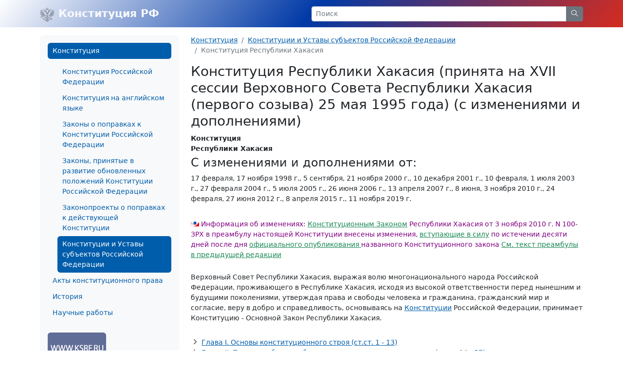

--- FILE ---
content_type: text/html; charset=windows-1251
request_url: https://constitution.garant.ru/region/cons_hakas/chapter/f8d538cd24f02fbf96575e8760154e65/
body_size: 10292
content:
<!doctype html>

<html lang="ru">
<head>
    <meta charset="windows-1251">
<meta name="viewport" content="width=device-width, initial-scale=1">
<meta name="description" content="Конституция Российской Федерации"/>
<meta name="keywords" content="Конституция РФ, Комментарии к Конституции, Конституция на английском языке, История принятия Конституции,  Конституции и Уставы субъектов Российской федерации, зарубежные Конституции, Акты  конституционного права"/>
<meta name='yandex-verification' content='5a40a62449bc47eb'/>
<script type="text/javascript" async="" src="https://mc.yandex.ru/metrika/tag.js"></script>

    <link rel="stylesheet" type="text/css" href="/images/www/css/style.min.css?162">

    <title>Конституция Республики Хакасия (принята на XVII сессии Верховного Совета Республики Хакасия (первого созыва) 25 мая 1995 года)</title>
</head>

<body class="d-flex flex-column">

<div style="display:none">
    <!-- Rambler counter -->
    <script id="top100Counter" type="text/javascript" src="https://counter.rambler.ru/top100.jcn?44507"></script>
    <noscript>
        <img src="https://counter.rambler.ru/top100.cnt?44507" alt="" width="1" height="1" border="0"/>
    </noscript>
    <!-- Rambler counter -->

    <!-- Rating@Mail.ru counter -->
    <script type="text/javascript">
        var _tmr = _tmr || [];
        _tmr.push({id: "84008", type: "pageView", start: (new Date()).getTime()});

        (function (d, w) {
            var ts = d.createElement("script");
            ts.type = "text/javascript";
            ts.async = true;
            ts.src = (d.location.protocol == "https:" ? "https:" : "http:") + "//top-fwz1.mail.ru/js/code.js";

            var f = function () {
                var s = d.getElementsByTagName("script")[0];
                s.parentNode.insertBefore(ts, s);
            };

            if (w.opera == "[object Opera]") {
                d.addEventListener("DOMContentLoaded", f, false);
            } else {
                f();
            }
        })(document, window);
    </script>
    <noscript>
        <div style="position:absolute;left:-10000px;">
            <img src="//top-fwz1.mail.ru/counter?id=84008;js=na" style="border:0;" height="1" width="1" alt="Рейтинг@Mail.ru"/>
        </div>
    </noscript>
    <!-- //Rating@Mail.ru counter -->

    <!--LiveInternet counter-->
    <script type="text/javascript"><!--
    new Image().src = "//counter.yadro.ru/hit;garant-ru?r" +
        escape(document.referrer) + ((typeof(screen) == "undefined") ? "" :
            ";s" + screen.width + "*" + screen.height + "*" + (screen.colorDepth ?
                screen.colorDepth : screen.pixelDepth)) + ";u" + escape(document.URL) +
        ";" + Math.random();//--></script><!--/LiveInternet-->

    <!-- Yandex.Metrika counter -->
    <script type="text/javascript">
        (function(m,e,t,r,i,k,a){
            m[i]=m[i]||function(){(m[i].a=m[i].a||[]).push(arguments)};
            m[i].l=1*new Date();
            for (var j = 0; j < document.scripts.length; j++) {if (document.scripts[j].src === r) { return; } }
            k=e.createElement(t),a=e.getElementsByTagName(t)[0],k.async=1,k.src=r,a.parentNode.insertBefore(k,a)
        })(window, document,'script','https://mc.yandex.ru/metrika/tag.js', 'ym');

        ym(66399, 'init', {webvisor:true, clickmap:true, accurateTrackBounce:true, trackLinks:true});
    </script>
    <noscript><div><img src="https://mc.yandex.ru/watch/66399" style="position:absolute; left:-9999px;" alt="" /></div></noscript>
    <!-- /Yandex.Metrika counter -->
</div>

<nav class="navbar navbar-light bg-rf">
    <div class="container-lg">
        <a class="navbar-brand me-auto link-light fw-bold" href="/">
            <img src="/images/www/img/arms.svg" alt="" class="d-inline-block align-text-top">
            Конституция РФ
        </a>

        <form class="w-50 d-none d-md-block" role="search" action="/search/">
            <div class="input-group input-group-sm">
                <input class="form-control" type="text" name="text" value="" placeholder="Поиск" aria-label="Search">
                <button class="btn btn-secondary" type="submit">
                    <svg xmlns="http://www.w3.org/2000/svg" class="icon icon-search" width="20" height="20" viewBox="0 0 24 24" stroke-width="1.25" stroke="currentColor" fill="none" stroke-linecap="round" stroke-linejoin="round">
                        <path stroke="none" d="M0 0h24v24H0z" fill="none"></path>
                        <circle cx="10" cy="10" r="7"></circle>
                        <line x1="21" y1="21" x2="15" y2="15"></line>
                    </svg>
                </button>
            </div>
        </form>



        <a class="link-light ms-2 d-flex align-items-center d-md-none" role="button" data-bs-toggle="offcanvas" href="#offcanvasMenu" aria-controls="offcanvasMenu">
            <svg xmlns="http://www.w3.org/2000/svg" class="icon icon-menu-2 icon-size-24" width="24" height="24" viewBox="0 0 24 24" stroke-width="1.25" stroke="currentColor" fill="none" stroke-linecap="round" stroke-linejoin="round">
                <path stroke="none" d="M0 0h24v24H0z" fill="none"></path>
                <line x1="4" y1="6" x2="20" y2="6"></line>
                <line x1="4" y1="12" x2="20" y2="12"></line>
                <line x1="4" y1="18" x2="20" y2="18"></line>
            </svg>
        </a>
    </div>
</nav>


<section class="my-3 small">
    <div class="container-lg">
        <div class="row">
            <div class="col-auto d-none d-md-block" style="width: 310px;">
                <div class="bg-light rounded-3 p-3">
                    








<ul class="nav flex-column nav-pills">
        <a class="nav-link active" aria-current="page" href="/main/">Конституция</a>

        <ul class="nav flex-column">
                <a class="nav-link" href="/rf/">Конституция Российской Федерации</a>
                <a class="nav-link" href="/english/">Конституция на английском языке</a>
                <a class="nav-link" href="/main/law_const/">Законы о поправках к Конституции Российской Федерации</a>
                <a class="nav-link" href="/law_evolution/">Законы, принятые в развитие обновленных положений Конституции Российской Федерации</a>
                <a class="nav-link" href="/law/">Законопроекты о поправках к действующей Конституции</a>
                <a class="nav-link active" aria-current="page" href="/region/">Конституции и Уставы субъектов Российской Федерации</a>
        </ul>
        <a class="nav-link" href="/act/">Акты конституционного права</a>

        <a class="nav-link" href="/history/">История</a>

        <a class="nav-link" href="/science-work/">Научные работы</a>

</ul>


                    <div class="d-flex justify-content-between mt-4">
                        <a href="http://www.ksrf.ru/">
                            <img class="rounded" src="/images/www/img/ksrf_120x60.gif" alt="">
                        </a>
                    </div>
                </div>
            </div>
            <div class="col-12 col-md">
                <noindex>
    <nav aria-label="breadcrumb">
        <ol class="breadcrumb">
            <li class="breadcrumb-item"><a href="/main/">Конституция</a></li>
            
            <li class="breadcrumb-item"><a href="/region/">Конституции и Уставы субъектов Российской Федерации</a></li>
            
            <li class="breadcrumb-item active" aria-current="page">Конституция Республики Хакасия</li>
            
        </ol>
    </nav>
</noindex>


                <div class="content">
                    <script type="text/javascript" src="/images/js/jquery.js"></script>
<script type="text/javascript" src="/images/js/www/document.js?162"></script>
<h1>Конституция Республики Хакасия (принята на XVII сессии Верховного Совета Республики Хакасия (первого созыва) 25 мая 1995 года) (с изменениями и дополнениями)</h1>

<p id="p_41095" class="s_3">Конституция<br>Республики Хакасия</p>
<div class="block s_52">
<h4>С изменениями и дополнениями от:</h4>
<p id="p_126003" class="s_52">17 февраля, 17 ноября 1998 г., 5 сентября, 21 ноября 2000 г., 10 декабря 2001 г., 10 февраля, 1 июля 2003 г., 27 февраля 2004 г., 5 июля 2005 г., 26 июня 2006 г., 13 апреля 2007 г., 8 июня, 3 ноября 2010 г., 24 февраля, 27 июня 2012 г., 8 апреля 2015 г., 11 ноября 2019 г.</p>
</div>
<p> </p>
<div id="block_10000" class="block" gtitle="Преамбула">
<div class="block s_22">
<h4>Информация об изменениях:</h4>
<p id="p_1073839554" class="s_22"><a href="http://base.garant.ru/20508126/#block_11">Конституционным Законом</a> Республики Хакасия от 3 ноября 2010 г. N 100-ЗРХ в преамбулу настоящей Конституции внесены изменения, <a href="http://base.garant.ru/20508126/#block_31">вступающие в силу</a> по истечении десяти дней после дня <a href="http://base.garant.ru/20608126/#block_1">официального опубликования </a> названного Конституционного закона</p>
<p id="p_1073768176" class="s_22"><a href="http://base.garant.ru/20508131/#block_10000">См. текст преамбулы в предыдущей редакции</a></p>
<p> </p>
</div>
<p id="p_26353" class="s_1">Верховный Совет Республики Хакасия, выражая волю многонационального народа Российской Федерации, проживающего в Республике Хакасия, исходя из высокой ответственности перед нынешним и будущими поколениями, утверждая права и свободы человека и гражданина, гражданский мир и согласие, веру в добро и справедливость, основываясь на <a href="/rf/">Конституции</a> Российской Федерации, принимает Конституцию - Основной Закон Республики Хакасия.</p>
</div>
<p> </p>

<div class="contents_text" style="display:block;">
        <ul id="ul_num1" class="list-unstyled" style="display:block">



            <li>
                <svg id="closed_img2" role="button" data-bs-toggle="tooltip" data-bs-placement="left" data-bs-title="Развернуть" class="icon icon-chevron-right icon-size-18" style="display:inline" onclick="OpenSubContents(2);" xmlns="http://www.w3.org/2000/svg" width="24" height="24" viewBox="0 0 24 24" stroke-width="1.25" stroke="currentColor" fill="none" stroke-linecap="round" stroke-linejoin="round">
                    <path stroke="none" d="M0 0h24v24H0z" fill="none"></path>
                    <polyline points="9 6 15 12 9 18"></polyline>
                </svg>

                <svg id="open_img2" style="display:none" onclick="CloseSubContents(2);" role="button" data-bs-toggle="tooltip" data-bs-placement="left" data-bs-title="Свернуть" xmlns="http://www.w3.org/2000/svg" class="icon icon-chevron-down" width="24" height="24" viewBox="0 0 24 24" stroke-width="1.25" stroke="currentColor" fill="none" stroke-linecap="round" stroke-linejoin="round">
                    <path stroke="none" d="M0 0h24v24H0z" fill="none"></path>
                    <polyline points="6 9 12 15 18 9"></polyline>
                </svg>
                <a href="/region/cons_hakas/chapter/4f9e3a4ee74f1efd05fc6c63a006059b/">Глава I. Основы конституционного строя (ст.ст. 1 - 13)</a>
            </li>

        <ul id="ul_num2" class="list-unstyled" style="display:none">




            <li>
                <a href="/region/cons_hakas/chapter/1cafb24d049dcd1e7707a22d98e9858f/">Статья 1</a>
            </li>


            <li>
                <a href="/region/cons_hakas/chapter/741609f9002bd54a24e5c49cb5af953b/">Статья 2</a>
            </li>


            <li>
                <a href="/region/cons_hakas/chapter/5ac206a89ea76855804609cd950fcaf7/">Статья 3</a>
            </li>


            <li>
                <a href="/region/cons_hakas/chapter/1b93c134b90c6071b4dc3f495464b753/">Статья 4</a>
            </li>


            <li>
                <a href="/region/cons_hakas/chapter/5633a92d35b966c2ba2f1e859e7bdd69/">Статья 5</a>
            </li>


            <li>
                <a href="/region/cons_hakas/chapter/8b7b3c1c76e91f88d33c08b3736aa67a/">Статья 6 (Исключена)</a>
            </li>


            <li>
                <a href="/region/cons_hakas/chapter/e88847e78ccd9fdb54482c7fa15982bf/">Статья 7</a>
            </li>


            <li>
                <a href="/region/cons_hakas/chapter/31de5683116b8d79b08fa2d768e33df6/">Статья 8</a>
            </li>


            <li>
                <a href="/region/cons_hakas/chapter/493aff9450b0b89b29b367693300b74a/">Статья 9</a>
            </li>


            <li>
                <a href="/region/cons_hakas/chapter/3d3a9e2eb4f30c73ea6671464e2a54b5/">Статья 10</a>
            </li>


            <li>
                <a href="/region/cons_hakas/chapter/9d78f2e21a0e8d6e5a75ac4e4a939832/">Статья 11</a>
            </li>


            <li>
                <a href="/region/cons_hakas/chapter/b6e02e45ca70d110df0019b9fe339c70/">Статья 12</a>
            </li>


            <li>
                <a href="/region/cons_hakas/chapter/4d6cc5b8235f826b2c67847b967f8695/">Статья 13</a>
            </li>


        </ul>

            <li>
                <svg id="closed_img3" role="button" data-bs-toggle="tooltip" data-bs-placement="left" data-bs-title="Развернуть" class="icon icon-chevron-right icon-size-18" style="display:inline" onclick="OpenSubContents(3);" xmlns="http://www.w3.org/2000/svg" width="24" height="24" viewBox="0 0 24 24" stroke-width="1.25" stroke="currentColor" fill="none" stroke-linecap="round" stroke-linejoin="round">
                    <path stroke="none" d="M0 0h24v24H0z" fill="none"></path>
                    <polyline points="9 6 15 12 9 18"></polyline>
                </svg>

                <svg id="open_img3" style="display:none" onclick="CloseSubContents(3);" role="button" data-bs-toggle="tooltip" data-bs-placement="left" data-bs-title="Свернуть" xmlns="http://www.w3.org/2000/svg" class="icon icon-chevron-down" width="24" height="24" viewBox="0 0 24 24" stroke-width="1.25" stroke="currentColor" fill="none" stroke-linecap="round" stroke-linejoin="round">
                    <path stroke="none" d="M0 0h24v24H0z" fill="none"></path>
                    <polyline points="6 9 12 15 18 9"></polyline>
                </svg>
                <a href="/region/cons_hakas/chapter/948c9c0734b6e944a4727660f2d5a027/">Глава II. Права, свободы и обязанности человека и гражданина (ст.ст. 14 - 57)</a>
            </li>

        <ul id="ul_num3" class="list-unstyled" style="display:none">




            <li>
                <a href="/region/cons_hakas/chapter/888134b28b1397ffae87a0ab1e117954/">Статья 14</a>
            </li>


            <li>
                <a href="/region/cons_hakas/chapter/36bfb7176e3e8bfebe718035887e4efc/">Статья 15</a>
            </li>


            <li>
                <a href="/region/cons_hakas/chapter/7a58987b486424ad79b62aa427dab1df/">Статья 16</a>
            </li>


            <li>
                <a href="/region/cons_hakas/chapter/a7b26eafd8fd23d18ca4410ac5359e0e/">Статья 17</a>
            </li>


            <li>
                <a href="/region/cons_hakas/chapter/a573badcfa856325a7f6c5597efaaedf/">Статья 18</a>
            </li>


            <li>
                <a href="/region/cons_hakas/chapter/95ef042b11da42ac166eeedeb998f688/">Статья 19</a>
            </li>


            <li>
                <a href="/region/cons_hakas/chapter/9e3305d0d08ff111955ebd93afd10878/">Статья 20</a>
            </li>


            <li>
                <a href="/region/cons_hakas/chapter/b5dae26bebf2908c0e8dd3b8a66868fe/">Статья 21</a>
            </li>


            <li>
                <a href="/region/cons_hakas/chapter/94f5bf092e8d98af576ee351987de4f0/">Статья 22</a>
            </li>


            <li>
                <a href="/region/cons_hakas/chapter/74d7c78a3a1e33cef2750a2b7b35d2ed/">Статья 23</a>
            </li>


            <li>
                <a href="/region/cons_hakas/chapter/7b14d2c2dfc862f67bd2c3471bf87b3f/">Статья 24</a>
            </li>


            <li>
                <a href="/region/cons_hakas/chapter/53925f69af584b25346d0c0b3ee74ea1/">Статья 25</a>
            </li>


            <li>
                <a href="/region/cons_hakas/chapter/3ac805f6d87af32d44de92b042d51285/">Статья 26</a>
            </li>


            <li>
                <a href="/region/cons_hakas/chapter/3e01a7fa47957b2f627d012fe630f5c6/">Статья 27</a>
            </li>


            <li>
                <a href="/region/cons_hakas/chapter/53070549816cbd8f006da724de818c2e/">Статья 28</a>
            </li>


            <li>
                <a href="/region/cons_hakas/chapter/7a69fb6632f5876efd3160114758a106/">Статья 29</a>
            </li>


            <li>
                <a href="/region/cons_hakas/chapter/7d6bbe1829627ce93319dc72963759a2/">Статья 30</a>
            </li>


            <li>
                <a href="/region/cons_hakas/chapter/802464714d4d10a819efb803557e9689/">Статья 31</a>
            </li>


            <li>
                <a href="/region/cons_hakas/chapter/b3975f01ce8b0eb0c9b11526d9b4c7bf/">Статья 32</a>
            </li>


            <li>
                <a href="/region/cons_hakas/chapter/79232c367b45a2128d6a8d7ae0217075/">Статья 33</a>
            </li>


            <li>
                <a href="/region/cons_hakas/chapter/caed1f338455c425853a4f32b00aa739/">Статья 34</a>
            </li>


            <li>
                <a href="/region/cons_hakas/chapter/5cb260c13bb77991855d9c76f8d1d4c8/">Статья 35</a>
            </li>


            <li>
                <a href="/region/cons_hakas/chapter/d83dadc1d9eb82a4be83885f2efeee52/">Статья 36</a>
            </li>


            <li>
                <a href="/region/cons_hakas/chapter/9db18ed28bd6c0256461e303941d7e7a/">Статья 37</a>
            </li>


            <li>
                <a href="/region/cons_hakas/chapter/31c8140a2e1dc585c5111b6d2281821d/">Статья 38</a>
            </li>


            <li>
                <a href="/region/cons_hakas/chapter/478b4d0990e492511bea1e634e90a7b7/">Статья 39</a>
            </li>


            <li>
                <a href="/region/cons_hakas/chapter/f9b0119a4fce7561a213cdc9af189098/">Статья 40</a>
            </li>


            <li>
                <a href="/region/cons_hakas/chapter/6f6a564ac5dc1fa713a326239c5c2f5d/">Статья 41</a>
            </li>


            <li>
                <a href="/region/cons_hakas/chapter/43c951d8803e4d3c0a4d98e76e8fcc55/">Статья 42</a>
            </li>


            <li>
                <a href="/region/cons_hakas/chapter/972fd564a6e3598bb31ccdc27b33ca68/">Статья 43</a>
            </li>


            <li>
                <a href="/region/cons_hakas/chapter/0add9c67393c4454d39a78904e0baac0/">Статья 44</a>
            </li>


            <li>
                <a href="/region/cons_hakas/chapter/c7f0164139c159e5c4e7786790ae469d/">Статья 45</a>
            </li>


            <li>
                <a href="/region/cons_hakas/chapter/363aa18e6c32ff15fa5ec3b09cbefbf6/">Статья 46</a>
            </li>


            <li>
                <a href="/region/cons_hakas/chapter/0eef7b353fcd1e431bd36a533e32c19f/">Статья 47</a>
            </li>


            <li>
                <a href="/region/cons_hakas/chapter/92409a09f2fd78349ae7c7f2064bf25a/">Статья 48</a>
            </li>


            <li>
                <a href="/region/cons_hakas/chapter/07bdd21ab547687f72d1294bbd35ef3e/">Статья 49</a>
            </li>


            <li>
                <a href="/region/cons_hakas/chapter/52578c3309a272ee8ad686a4e87a118f/">Статья 50</a>
            </li>


            <li>
                <a href="/region/cons_hakas/chapter/afa6a9ba04392e1cfe1c09aeb8a7e5f4/">Статья 51</a>
            </li>


            <li>
                <a href="/region/cons_hakas/chapter/5f8ae450aa10a78f0b0005a38b5989df/">Статья 52</a>
            </li>


            <li>
                <a href="/region/cons_hakas/chapter/9d6506b7354f91b33cd5839dca900db1/">Статья 53</a>
            </li>


            <li>
                <a href="/region/cons_hakas/chapter/ff9fa08d419e8a3992b637ce02f95752/">Статья 54</a>
            </li>


            <li>
                <a href="/region/cons_hakas/chapter/0dacf58504c4847f1a1635db72279562/">Статья 55</a>
            </li>


            <li>
                <a href="/region/cons_hakas/chapter/2b6ebde936316453fb0f8db9c6ad7e2c/">Статья 56</a>
            </li>


            <li>
                <a href="/region/cons_hakas/chapter/089b4a5b96814c6974a9dc40194feaf2/">Статья 57</a>
            </li>


        </ul>

            <li>
                <svg id="closed_img4" role="button" data-bs-toggle="tooltip" data-bs-placement="left" data-bs-title="Развернуть" class="icon icon-chevron-right icon-size-18" style="display:inline" onclick="OpenSubContents(4);" xmlns="http://www.w3.org/2000/svg" width="24" height="24" viewBox="0 0 24 24" stroke-width="1.25" stroke="currentColor" fill="none" stroke-linecap="round" stroke-linejoin="round">
                    <path stroke="none" d="M0 0h24v24H0z" fill="none"></path>
                    <polyline points="9 6 15 12 9 18"></polyline>
                </svg>

                <svg id="open_img4" style="display:none" onclick="CloseSubContents(4);" role="button" data-bs-toggle="tooltip" data-bs-placement="left" data-bs-title="Свернуть" xmlns="http://www.w3.org/2000/svg" class="icon icon-chevron-down" width="24" height="24" viewBox="0 0 24 24" stroke-width="1.25" stroke="currentColor" fill="none" stroke-linecap="round" stroke-linejoin="round">
                    <path stroke="none" d="M0 0h24v24H0z" fill="none"></path>
                    <polyline points="6 9 12 15 18 9"></polyline>
                </svg>
                <a href="/region/cons_hakas/chapter/daf75cc17d0d1b8b796480bc59f740b8/">Глава III. Статус и административно-территориальное устройство Республики Хакасия (ст.ст. 58 - 71)</a>
            </li>

        <ul id="ul_num4" class="list-unstyled" style="display:none">




            <li>
                <a href="/region/cons_hakas/chapter/5f5aeb9844a3cec55dca4cf7554741a3/">Статья 58</a>
            </li>


            <li>
                <a href="/region/cons_hakas/chapter/cfd6802f4ab1cd4e025322c20eb55836/">Статья 59</a>
            </li>


            <li>
                <a href="/region/cons_hakas/chapter/21a69d564a3ae054d908867940facd2e/">Статья 60</a>
            </li>


            <li>
                <a href="/region/cons_hakas/chapter/98c63fbcbeeb1362018330a88cb049e2/">Статья 61</a>
            </li>


            <li>
                <a href="/region/cons_hakas/chapter/5622189d1ed66cba91c37f8abff3213b/">Статья 62</a>
            </li>


            <li>
                <a href="/region/cons_hakas/chapter/e4cb1d749a5d7ca9aa116ad348095073/">Статья 63</a>
            </li>


            <li>
                <a href="/region/cons_hakas/chapter/8e5cab37391b571c12c39a49736d35f9/">Статья 64</a>
            </li>


            <li>
                <a href="/region/cons_hakas/chapter/d4d1c020f5ac1ff694cd399cf1a90fc2/">Статья 65</a>
            </li>


            <li>
                <a href="/region/cons_hakas/chapter/ad65a43c549a45d32360a363f5d4fa2c/">Статья 66</a>
            </li>


            <li>
                <a href="/region/cons_hakas/chapter/c7672a3a2e519cd7f61a089671f759ae/">Статья 67</a>
            </li>


            <li>
                <a href="/region/cons_hakas/chapter/6cf34816dc52ae8870d524b8ed6399a5/">Статья 68</a>
            </li>


            <li>
                <a href="/region/cons_hakas/chapter/e3b4936b9aad06dabb2a6618c97197da/">Статья 69</a>
            </li>


            <li>
                <a href="/region/cons_hakas/chapter/2c2bb927757944432208533b3ff87c36/">Статья 70</a>
            </li>


            <li>
                <a href="/region/cons_hakas/chapter/4fc81bd708668197a291fdc62307ca74/">Статья 71</a>
            </li>


        </ul>

            <li>
                <svg id="closed_img5" role="button" data-bs-toggle="tooltip" data-bs-placement="left" data-bs-title="Развернуть" class="icon icon-chevron-right icon-size-18" style="display:inline" onclick="OpenSubContents(5);" xmlns="http://www.w3.org/2000/svg" width="24" height="24" viewBox="0 0 24 24" stroke-width="1.25" stroke="currentColor" fill="none" stroke-linecap="round" stroke-linejoin="round">
                    <path stroke="none" d="M0 0h24v24H0z" fill="none"></path>
                    <polyline points="9 6 15 12 9 18"></polyline>
                </svg>

                <svg id="open_img5" style="display:none" onclick="CloseSubContents(5);" role="button" data-bs-toggle="tooltip" data-bs-placement="left" data-bs-title="Свернуть" xmlns="http://www.w3.org/2000/svg" class="icon icon-chevron-down" width="24" height="24" viewBox="0 0 24 24" stroke-width="1.25" stroke="currentColor" fill="none" stroke-linecap="round" stroke-linejoin="round">
                    <path stroke="none" d="M0 0h24v24H0z" fill="none"></path>
                    <polyline points="6 9 12 15 18 9"></polyline>
                </svg>
                <a href="/region/cons_hakas/chapter/bab98b384321e6e745a56f88cbbe0486/">Глава IV. Законодательная власть (ст.ст. 72 - 87)</a>
            </li>

        <ul id="ul_num5" class="list-unstyled" style="display:none">




            <li>
                <a href="/region/cons_hakas/chapter/ca02e6ed6dbc88322fa399901f87b351/">Статья 72</a>
            </li>


            <li>
                <a href="/region/cons_hakas/chapter/35d2444eaabb431d4fc58eeb6ffc6119/">Статья 73</a>
            </li>


            <li>
                <a href="/region/cons_hakas/chapter/a293b837c00eadeaea9c90c1f7b4f466/">Статья 74</a>
            </li>


            <li>
                <a href="/region/cons_hakas/chapter/7381fc65826091bca567a1005ba6bc41/">Статья 75</a>
            </li>


            <li>
                <a href="/region/cons_hakas/chapter/ef67419dbaa01e4d228acc1d3cf42314/">Статья 76</a>
            </li>


            <li>
                <a href="/region/cons_hakas/chapter/06f5cbc2c7200d022e7e6140a05065d6/">Статья 77</a>
            </li>


            <li>
                <a href="/region/cons_hakas/chapter/752e622936b6929dee42bef0dcb0905a/">Статья 78</a>
            </li>


            <li>
                <a href="/region/cons_hakas/chapter/152c9e5d938eda344f0ddcab4fe40a55/">Статья 79</a>
            </li>


            <li>
                <a href="/region/cons_hakas/chapter/134df926347d321d8dc82c9551519f33/">Статья 80</a>
            </li>


            <li>
                <a href="/region/cons_hakas/chapter/646cd7e8cf19279b078cdec8fcd89ce4/">Статья 81</a>
            </li>


            <li>
                <a href="/region/cons_hakas/chapter/c0750873211da98ff5f0e973a879be11/">Статья 82</a>
            </li>


            <li>
                <a href="/region/cons_hakas/chapter/9d89ba6e3e633b0dac1a8caf5a5a81d3/">Статья 83</a>
            </li>


            <li>
                <a href="/region/cons_hakas/chapter/a11131f5cf78675abbc4ce3b94cba3f5/">Статья 84</a>
            </li>


            <li>
                <a href="/region/cons_hakas/chapter/4f1044cafcee58fdbc43ae8a2051b019/">Статья 85</a>
            </li>


            <li>
                <a href="/region/cons_hakas/chapter/8e5d77428f75b47b52ff6d8be487bead/">Статья 86</a>
            </li>


            <li>
                <a href="/region/cons_hakas/chapter/79e0d49c57eaf00b360953ced8a4e94f/">Статья 87</a>
            </li>


        </ul>

            <li>
                <svg id="closed_img6" role="button" data-bs-toggle="tooltip" data-bs-placement="left" data-bs-title="Развернуть" class="icon icon-chevron-right icon-size-18" style="display:inline" onclick="OpenSubContents(6);" xmlns="http://www.w3.org/2000/svg" width="24" height="24" viewBox="0 0 24 24" stroke-width="1.25" stroke="currentColor" fill="none" stroke-linecap="round" stroke-linejoin="round">
                    <path stroke="none" d="M0 0h24v24H0z" fill="none"></path>
                    <polyline points="9 6 15 12 9 18"></polyline>
                </svg>

                <svg id="open_img6" style="display:none" onclick="CloseSubContents(6);" role="button" data-bs-toggle="tooltip" data-bs-placement="left" data-bs-title="Свернуть" xmlns="http://www.w3.org/2000/svg" class="icon icon-chevron-down" width="24" height="24" viewBox="0 0 24 24" stroke-width="1.25" stroke="currentColor" fill="none" stroke-linecap="round" stroke-linejoin="round">
                    <path stroke="none" d="M0 0h24v24H0z" fill="none"></path>
                    <polyline points="6 9 12 15 18 9"></polyline>
                </svg>
                <a href="/region/cons_hakas/chapter/c74d6d7c95e27021146be056ebac8f37/">Глава V. Исполнительная власть (ст.ст. 88 - 103)</a>
            </li>

        <ul id="ul_num6" class="list-unstyled" style="display:none">




            <li>
                <a href="/region/cons_hakas/chapter/6f1c6ca78c7f356c4f502d5a4aeec0e5/">Статья 88</a>
            </li>


            <li>
                <a href="/region/cons_hakas/chapter/1f48af6d902343d6260a9c412b50d7d2/">Статья 89</a>
            </li>


            <li>
                <a href="/region/cons_hakas/chapter/8809e0c492096c8d84f508b2440bfb3a/">Статья 90</a>
            </li>


            <li>
                <a href="/region/cons_hakas/chapter/547649ff63bad80904f288cab03c5176/">Статья 91</a>
            </li>


            <li>
                <a href="/region/cons_hakas/chapter/a01fd19fbf2aae1b9a36f043855d0c20/">Статья 92</a>
            </li>


            <li>
                <a href="/region/cons_hakas/chapter/3602bc72660234b37912039719ae1824/">Статья 93</a>
            </li>


            <li>
                <a href="/region/cons_hakas/chapter/d31bd2d89fd17d70aaefe3134ccf3ea8/">Статья 94</a>
            </li>


            <li>
                <a href="/region/cons_hakas/chapter/bba519b0e23ad33b6c3f39468736ff5f/">Статья 95</a>
            </li>


            <li>
                <a href="/region/cons_hakas/chapter/aa57c2128bfc4a5ccfe4faafe888d6af/">Статья 96</a>
            </li>


            <li>
                <a href="/region/cons_hakas/chapter/aa6f3692e07ea8b8d62a17643d65ddf6/">Статья 97</a>
            </li>


            <li>
                <a href="/region/cons_hakas/chapter/de831bbe6cb5df4f1d1b3ab26f34e6d7/">Статья 98</a>
            </li>


            <li>
                <a href="/region/cons_hakas/chapter/bab13c3f029f87b90e0f9dad5e0f916b/">Статья 99</a>
            </li>


            <li>
                <a href="/region/cons_hakas/chapter/89300effb84a59912210b23abe10a68f/">Статья 100</a>
            </li>


            <li>
                <a href="/region/cons_hakas/chapter/75e95103fdc963a40f1a0035da1e5ae7/">Статья 101</a>
            </li>


            <li>
                <a href="/region/cons_hakas/chapter/a8686a3a934ad52b7deba6b6dcd3e032/">Статья 102</a>
            </li>


            <li>
                <a href="/region/cons_hakas/chapter/67c2a8d30625b9de7e93b635b19812ca/">Статья 103</a>
            </li>


        </ul>


            <li>
                <a href="/region/cons_hakas/chapter/2cb9bddea07f9dfceecebba9d5bb6391/">Глава VI. Территориальные органы государственной власти районов (Исключена)</a>
            </li>

            <li>
                <svg id="closed_img7" role="button" data-bs-toggle="tooltip" data-bs-placement="left" data-bs-title="Развернуть" class="icon icon-chevron-right icon-size-18" style="display:inline" onclick="OpenSubContents(7);" xmlns="http://www.w3.org/2000/svg" width="24" height="24" viewBox="0 0 24 24" stroke-width="1.25" stroke="currentColor" fill="none" stroke-linecap="round" stroke-linejoin="round">
                    <path stroke="none" d="M0 0h24v24H0z" fill="none"></path>
                    <polyline points="9 6 15 12 9 18"></polyline>
                </svg>

                <svg id="open_img7" style="display:none" onclick="CloseSubContents(7);" role="button" data-bs-toggle="tooltip" data-bs-placement="left" data-bs-title="Свернуть" xmlns="http://www.w3.org/2000/svg" class="icon icon-chevron-down" width="24" height="24" viewBox="0 0 24 24" stroke-width="1.25" stroke="currentColor" fill="none" stroke-linecap="round" stroke-linejoin="round">
                    <path stroke="none" d="M0 0h24v24H0z" fill="none"></path>
                    <polyline points="6 9 12 15 18 9"></polyline>
                </svg>
                <a href="/region/cons_hakas/chapter/ae5f9867312347a00f66bc08a4b4fa06/">Глава VII. Местное самоуправление в Республике Хакасия (ст.ст. 109 - 113)</a>
            </li>

        <ul id="ul_num7" class="list-unstyled" style="display:none">




            <li>
                <a href="/region/cons_hakas/chapter/5a0dc674dd2aa9c6aec0cff33e5d06ee/">Статья 109</a>
            </li>


            <li>
                <a href="/region/cons_hakas/chapter/61be80f84cf4d95f84aeddb3178a7797/">Статья 110</a>
            </li>


            <li>
                <a href="/region/cons_hakas/chapter/ee9753586947f35135b65aed7a30547c/">Статья 111</a>
            </li>


            <li>
                <a href="/region/cons_hakas/chapter/ea54c1918750348cf1860e01a0121200/">Статья 112</a>
            </li>


            <li>
                <a href="/region/cons_hakas/chapter/ae742973025e8dd281503080d4be43e3/">Статья 113</a>
            </li>


        </ul>

            <li>
                <svg id="closed_img8" role="button" data-bs-toggle="tooltip" data-bs-placement="left" data-bs-title="Развернуть" class="icon icon-chevron-right icon-size-18" style="display:inline" onclick="OpenSubContents(8);" xmlns="http://www.w3.org/2000/svg" width="24" height="24" viewBox="0 0 24 24" stroke-width="1.25" stroke="currentColor" fill="none" stroke-linecap="round" stroke-linejoin="round">
                    <path stroke="none" d="M0 0h24v24H0z" fill="none"></path>
                    <polyline points="9 6 15 12 9 18"></polyline>
                </svg>

                <svg id="open_img8" style="display:none" onclick="CloseSubContents(8);" role="button" data-bs-toggle="tooltip" data-bs-placement="left" data-bs-title="Свернуть" xmlns="http://www.w3.org/2000/svg" class="icon icon-chevron-down" width="24" height="24" viewBox="0 0 24 24" stroke-width="1.25" stroke="currentColor" fill="none" stroke-linecap="round" stroke-linejoin="round">
                    <path stroke="none" d="M0 0h24v24H0z" fill="none"></path>
                    <polyline points="6 9 12 15 18 9"></polyline>
                </svg>
                <a href="/region/cons_hakas/chapter/8e1131d10a4b42bb0e1e727bdc857a69/">Глава VIII. Судебная власть. Прокуратура (ст.ст. 114 - 131)</a>
            </li>

        <ul id="ul_num8" class="list-unstyled" style="display:none">




            <li>
                <a href="/region/cons_hakas/chapter/79e1105747e4b4d7487471312237be1c/">Статья 114</a>
            </li>


            <li>
                <a href="/region/cons_hakas/chapter/285ce44b84d86a34d278103083ce77fe/">Статья 115</a>
            </li>


            <li>
                <a href="/region/cons_hakas/chapter/3cecdc970468678631d939f358d4314d/">Статья 116</a>
            </li>


            <li>
                <a href="/region/cons_hakas/chapter/0963ac4acca6289fffe1f40998650cbf/">Статья 117</a>
            </li>


            <li>
                <a href="/region/cons_hakas/chapter/57bfd906f1089a3ff29d88ca4bd53072/">Статья 118</a>
            </li>


            <li>
                <a href="/region/cons_hakas/chapter/65d319556446be991febc269ec46d49b/">Статья 119</a>
            </li>


            <li>
                <a href="/region/cons_hakas/chapter/cc073c9cb88a9742ae933f9f008c13bb/">Статья 120</a>
            </li>


            <li>
                <a href="/region/cons_hakas/chapter/52c76309b24d2ceead577058fbc4378e/">Статья 121</a>
            </li>


            <li>
                <a href="/region/cons_hakas/chapter/28874dd65418c9d77e91c6f6abf9c861/">Статья 122</a>
            </li>


            <li>
                <a href="/region/cons_hakas/chapter/c88a6e20aba8fe9bb3ca886d6f922814/">Статья 123</a>
            </li>


            <li>
                <a href="/region/cons_hakas/chapter/9903d706745464d9fcec0b0ad12d9e32/">Статья 124</a>
            </li>


            <li>
                <a href="/region/cons_hakas/chapter/7ccf1f5439bb68fc593de20e309a7853/">Статья 125 (Исключена)</a>
            </li>


            <li>
                <a href="/region/cons_hakas/chapter/8c635a6adbf5951fcb0f9e5ed6429908/">Статья 126</a>
            </li>


            <li>
                <a href="/region/cons_hakas/chapter/edef14e1fc53d2afd57a6ef01bdb0e22/">Статья 127</a>
            </li>


            <li>
                <a href="/region/cons_hakas/chapter/089c3288c5448786f472572a85a4941a/">Статья 128</a>
            </li>


            <li>
                <a href="/region/cons_hakas/chapter/ca72b8f2870281a6ada95db3af60ccf4/">Статья 129</a>
            </li>


            <li>
                <a href="/region/cons_hakas/chapter/7089f5884fee83d662c14b2f52914131/">Статья 130</a>
            </li>


            <li>
                <a href="/region/cons_hakas/chapter/bc135384d63245a4e9bbcc133d372822/">Статья 131 (утратила силу)</a>
            </li>


        </ul>

            <li>
                <svg id="closed_img9" role="button" data-bs-toggle="tooltip" data-bs-placement="left" data-bs-title="Развернуть" class="icon icon-chevron-right icon-size-18" style="display:inline" onclick="OpenSubContents(9);" xmlns="http://www.w3.org/2000/svg" width="24" height="24" viewBox="0 0 24 24" stroke-width="1.25" stroke="currentColor" fill="none" stroke-linecap="round" stroke-linejoin="round">
                    <path stroke="none" d="M0 0h24v24H0z" fill="none"></path>
                    <polyline points="9 6 15 12 9 18"></polyline>
                </svg>

                <svg id="open_img9" style="display:none" onclick="CloseSubContents(9);" role="button" data-bs-toggle="tooltip" data-bs-placement="left" data-bs-title="Свернуть" xmlns="http://www.w3.org/2000/svg" class="icon icon-chevron-down" width="24" height="24" viewBox="0 0 24 24" stroke-width="1.25" stroke="currentColor" fill="none" stroke-linecap="round" stroke-linejoin="round">
                    <path stroke="none" d="M0 0h24v24H0z" fill="none"></path>
                    <polyline points="6 9 12 15 18 9"></polyline>
                </svg>
                <a href="/region/cons_hakas/chapter/d67615e380180e02ecd5ecde81a784be/">Глава IX. Вступление в силу и порядок изменения Конституции Республики Хакасия (ст.ст. 132 - 133)</a>
            </li>

        <ul id="ul_num9" class="list-unstyled" style="display:none">




            <li>
                <a href="/region/cons_hakas/chapter/2d2b900633386ae1946956e94fe589c8/">Статья 132</a>
            </li>


            <li>
                <a href="/region/cons_hakas/chapter/acc462f0c2d2aed6a5d717eb96fedf9b/">Статья 133</a>
            </li>


            <li>
                <a href="/region/cons_hakas/chapter/8d3dea89f1a2f5c73483159c97980660/">Статья 134</a>
            </li>


            <li>
                <a href="/region/cons_hakas/chapter/531f31fc05e8518095d555dedbf7915c/">Статья 135</a>
            </li>


        </ul>

            <li>
                <svg id="closed_img10" role="button" data-bs-toggle="tooltip" data-bs-placement="left" data-bs-title="Развернуть" class="icon icon-chevron-right icon-size-18" style="display:inline" onclick="OpenSubContents(10);" xmlns="http://www.w3.org/2000/svg" width="24" height="24" viewBox="0 0 24 24" stroke-width="1.25" stroke="currentColor" fill="none" stroke-linecap="round" stroke-linejoin="round">
                    <path stroke="none" d="M0 0h24v24H0z" fill="none"></path>
                    <polyline points="9 6 15 12 9 18"></polyline>
                </svg>

                <svg id="open_img10" style="display:none" onclick="CloseSubContents(10);" role="button" data-bs-toggle="tooltip" data-bs-placement="left" data-bs-title="Свернуть" xmlns="http://www.w3.org/2000/svg" class="icon icon-chevron-down" width="24" height="24" viewBox="0 0 24 24" stroke-width="1.25" stroke="currentColor" fill="none" stroke-linecap="round" stroke-linejoin="round">
                    <path stroke="none" d="M0 0h24v24H0z" fill="none"></path>
                    <polyline points="6 9 12 15 18 9"></polyline>
                </svg>
                <a href="/region/cons_hakas/chapter/53f89421bbdaf741eb2d1ecc4ddb4c33/">Глава Х. Переходные положения (ч.ч. 1 - 6)</a>
            </li>

        <ul id="ul_num10" class="list-unstyled" style="display:none">




            <li>
                <a href="/region/cons_hakas/chapter/2a0fe05c9c8fb72f0394ef2d6a8dd05f/">Часть 1</a>
            </li>


            <li>
                <a href="/region/cons_hakas/chapter/32c5014b6cfe8f164d45d359f734632b/">Часть 2</a>
            </li>


            <li>
                <a href="/region/cons_hakas/chapter/43ae1d33bb8b33f178a8128264350597/">Часть 3</a>
            </li>


            <li>
                <a href="/region/cons_hakas/chapter/965d6527cc12e0928155b2a3e19c263d/">Часть 4</a>
            </li>


            <li>
                <a href="/region/cons_hakas/chapter/9d4d0357364300714ab26ea7eb3b5d56/">Часть 5</a>
            </li>


            <li>
                <a href="/region/cons_hakas/chapter/0334cb83d5d98b2d677c5c5de5b4eba2/">Часть 6</a>
            </li>


        </ul>


        </ul>

    
</div>

<div class="text-center">
    <span class="d-block">Содержание</span>
    <a href="/region/cons_hakas/"> Конституция Республики Хакасия (принята на XVII сессии Верховного Совета Республики Хакасия (первого созыва) 25 мая 1995...</a>
</div>
<div class="d-flex justify-content-between mt-3">
    <div class="pe-1 w-50 d-flex align-content-center align-items-start">
    </div>
    <div class="ps-1 w-50 d-flex justify-content-end align-content-center align-items-start">
        <a class="link-secondary text-decoration-none pt-1" href="/region/cons_hakas/chapter/4f9e3a4ee74f1efd05fc6c63a006059b/">Глава I. Основы конституционного строя (ст.ст. 1 - 13)</a>
        <a class="btn btn-sm btn-outline-primary ms-2 p-1 btn-group-vertical" href="/region/cons_hakas/chapter/4f9e3a4ee74f1efd05fc6c63a006059b/">
            <svg xmlns="http://www.w3.org/2000/svg" class="icon icon-chevrons-right icon-size-18" width="24" height="24" viewBox="0 0 24 24" stroke-width="1.25" stroke="currentColor" fill="none" stroke-linecap="round" stroke-linejoin="round">
                <path stroke="none" d="M0 0h24v24H0z" fill="none"></path>
                <polyline points="7 7 12 12 7 17"></polyline>
                <polyline points="13 7 18 12 13 17"></polyline>
            </svg>
        </a>
    </div>
</div>

                </div>
            </div>
        </div>
    </div>
</section>
<footer class="footer bg-light py-4 mt-auto small">
    <div class="container-lg">
        <div class="row">
            <div class="col d-flex justify-content-between align-items-end">
                <p class="text-secondary mb-0">© НПП "Гарант-Сервис", 2003-2025</p>
                <a href="http://www.garant.ru/">
                    <img class="d-none d-md-block" src="/images/www/img/garant.svg">
                    <img class="d-md-none" src="/images/www/img/garant-sm.svg">
                </a>
                <div style="display: none;">
    <noindex>
        <a href="http://top100.rambler.ru/home?id=44507" target="_blank"></a>
        <a href="http://top.mail.ru/jump?from=84008" target="_blank"></a>
        <a href="http://www.liveinternet.ru/click;garant-ru" target="_blank">
            <img src="//counter.yadro.ru/logo;garant-ru?42.11" title="LiveInternet" alt="" border="0" width="31" height="31"/>
        </a>

        <script>
            (function (i, s, o, g, r, a, m) {
                i['GoogleAnalyticsObject'] = r;
                i[r] = i[r] || function () {
                        (i[r].q = i[r].q || []).push(arguments)
                    }, i[r].l = 1 * new Date();
                a = s.createElement(o),
                    m = s.getElementsByTagName(o)[0];
                a.async = 1;
                a.src = g;
                m.parentNode.insertBefore(a, m)
            })(window, document, 'script', '//www.google-analytics.com/analytics.js', 'ga');

            ga('create', 'UA-2538236-3', 'auto');
            ga('send', 'pageview');
        </script>

        <!-- Google tag (gtag.js) -->
        <script async src="https://www.googletagmanager.com/gtag/js?id=G-FPD9YYB223"></script>
        <script> window.dataLayer = window.dataLayer || [];
        function gtag(){dataLayer.push(arguments);}
        gtag('js', new Date());

        gtag('config', 'G-FPD9YYB223');
        </script>
        <!-- End Google tag (gtag.js) -->

        
        <script type="text/javascript">
            (new Image()).src = '//www.tns-counter.ru/V13a***R>' + document.referrer.replace(/\*/g, '%2a') + '*garant_ru/ru/UTF-8/tmsec=garant_total/' + Math.round(Math.random() * 1E9);
        </script>
        <noscript>
            <img src="http://www.tns-counter.ru/V13a****garant_ru/ru/UTF-8/tmsec=garant_total/" width="1" height="1" alt=""/>
        </noscript>
        <!--/ tns-counter.ru -->
    </noindex>
</div>

            </div>
        </div>
    </div>
</footer>

<div class="offcanvas offcanvas-start" tabindex="-1" id="offcanvasMenu" aria-labelledby="offcanvasMenuLabel">
    <div class="offcanvas-header">
        <form class="flex-fill me-4" role="search" action="/search/">
            <div class="input-group input-group-sm">
                <input class="form-control" type="text" name="text" placeholder="Поиск" aria-label="Search">
                <button class="btn btn-secondary" type="submit">
                    <svg xmlns="http://www.w3.org/2000/svg" class="icon icon-search" width="20" height="20" viewBox="0 0 24 24" stroke-width="1.25" stroke="currentColor" fill="none" stroke-linecap="round" stroke-linejoin="round">
                        <path stroke="none" d="M0 0h24v24H0z" fill="none"></path>
                        <circle cx="10" cy="10" r="7"></circle>
                        <line x1="21" y1="21" x2="15" y2="15"></line>
                    </svg>
                </button>
            </div>
        </form>
        <button type="button" class="btn-close" data-bs-dismiss="offcanvas" aria-label="Close"></button>
    </div>
    <div class="offcanvas-body small">
        








<ul class="nav flex-column nav-pills">
        <a class="nav-link active" aria-current="page" href="/main/">Конституция</a>

        <ul class="nav flex-column">
                <a class="nav-link" href="/rf/">Конституция Российской Федерации</a>
                <a class="nav-link" href="/english/">Конституция на английском языке</a>
                <a class="nav-link" href="/main/law_const/">Законы о поправках к Конституции Российской Федерации</a>
                <a class="nav-link" href="/law_evolution/">Законы, принятые в развитие обновленных положений Конституции Российской Федерации</a>
                <a class="nav-link" href="/law/">Законопроекты о поправках к действующей Конституции</a>
                <a class="nav-link active" aria-current="page" href="/region/">Конституции и Уставы субъектов Российской Федерации</a>
        </ul>
        <a class="nav-link" href="/act/">Акты конституционного права</a>

        <a class="nav-link" href="/history/">История</a>

        <a class="nav-link" href="/science-work/">Научные работы</a>

</ul>


        <div class="d-flex justify-content-between mt-4">
            <a href="http://www.ksrf.ru/">
                <img class="rounded" src="/images/www/img/ksrf_120x60.gif" alt="">
            </a>
        </div>
    </div>
</div>



<script src="/images/www/js/popper.min.js"></script>
<script src="/images/www/js/main.js"></script>


<script type="text/javascript" src="/images/js/jquery.js"></script>
<script type="text/javascript" src="/images/js/swfobject.js"></script>

</body>
</html>